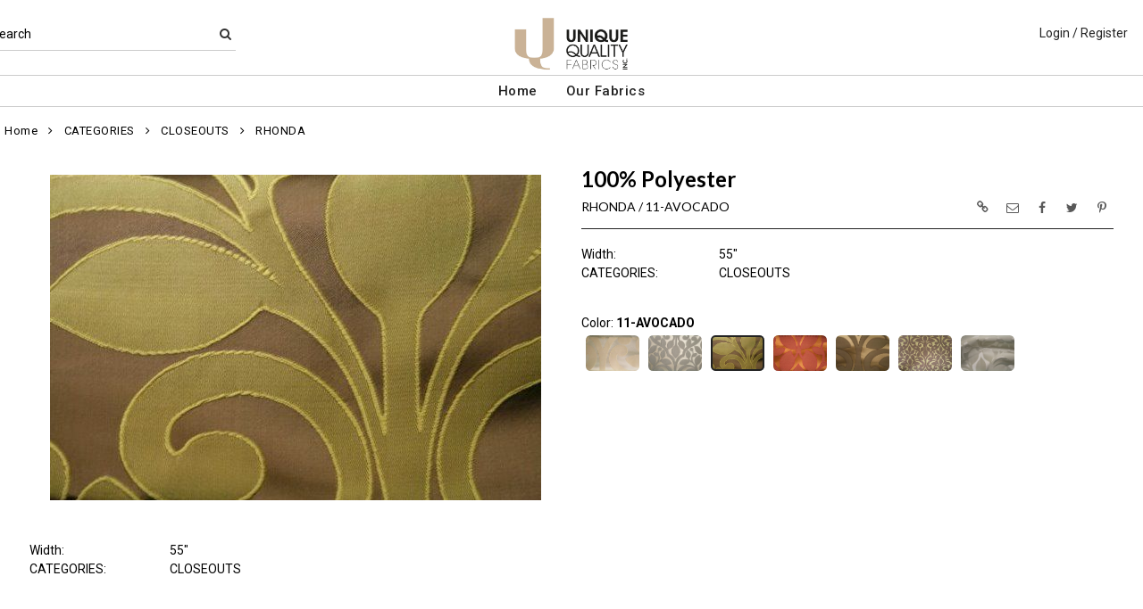

--- FILE ---
content_type: text/html; charset=UTF-8
request_url: https://www.uniquequalityfabrics.net/item/2-2475/3459/rhonda-11-avocado-closeouts/?getothercolorsimg=1&showw=1&imgonly=0
body_size: 4579
content:
    {"products_id":"3459","in_cart":false,"data":"<div id=\"imgsloader_3459\" style=\"width:100%;height:100%;padding:20% 0 20% 0;text-align:center;\"><img src=\"images\/loading.gif\" border=\"0\" alt=\"\"><\/div><div id=\"ImageGalleryContainer_3459\" style=\"visibility:hidden;width:100%;display:block;\"><div style=\"visibility:hidden;line-height:35px\"><br><\/div><ul style=\"list-style-type:none;\" id=\"ItemImagesGallery_3459\"><li  id=\"pimage_3459\"  class=\"text-center img-el-list\" data-thumb=\"https:\/\/www.uniquequalityfabrics.net\/image\/itemIR-3459\/addImg-1\/w-400\/h-450\/01acf45c\/RHONDA-11-AVOCADO.jpg\" data-src=\"https:\/\/www.uniquequalityfabrics.net\/image\/watermark\/itemIR-3459\/addImg-102\/pitemimg-1\/01acf45c\/RHONDA-11-AVOCADO.jpg\"><div class=\"mainbannerribbon_focuspage\"><div class=\"bannerribbon_focuspage\"><img  src=\"https:\/\/www.uniquequalityfabrics.net\/image\/itemIR-3459\/addImg-101\/e206196f\/RHONDA-11-AVOCADO.jpg\"  class=\"item-images img-fluid\" style=\"max-height:480px\" border=\"0\" alt=\"RHONDA&nbsp;\/&nbsp;11-AVOCADO \/ 100% Polyester\" title=\"RHONDA&nbsp;\/&nbsp;11-AVOCADO \/ 100% Polyester\"><\/div><\/div><\/li><\/ul><\/div>                 <script>$(\"#pimage_3459 img\").on(\"load\", function(){var ImgContainerMaxHeight = 550;          var numThumbNail = 5;          var imgs = $(\".item-images\");          var scanimgsize = 0;          imgs.each(function(){              scanimgsize = Math.max(scanimgsize,$(this).height());          });          if(scanimgsize < ImgContainerMaxHeight) {            ImgContainerMaxHeight = scanimgsize+60;          }                    var numImg = 1;          var slidergallery_3459 = $(\"#ItemImagesGallery_3459\").lightSlider({            item:1,            mode:\"slide\",            easing:\"linear\",            enableTouch:false,            enableDrag:false,            freeMove:false,            autoWidth:false,            controls: false,            vertical:true,            verticalHeight:(ImgContainerMaxHeight-50),            vThumbWidth:100,            thumbItem:5,thumbMargin:10,                 slideMargin:0,                 thumbsLeft:true,                 slideEndAnimation:false,            onSliderLoad: function(el) {              el.lightGallery({                  selector:\"#ItemImagesGallery_3459 .lslide\",                  download:false,                  actualSize:false              });              el.on(\"onAfterSlide.lg\", function(event, prevIndex, index){                  $(\".lg-toolbar\").prepend('<div id=\"closeimgfscreen\" class=\"lg-close\" style=\"width:100px;left:50%;right:50%;position:fixed;font-size:24px;height:47px;line-height:27px;padding:10px 0;color: #EEE;cursor:pointer;\">CLOSE<\/div>');              });              var iml = $(\".lightSlider li img.item-images\");              var maxH = 0;              iml.each(function(){               maxH = Math.max(maxH,$(this).height());});               maxH = Math.min(maxH,ImgContainerMaxHeight);              $(\"#ItemImagesGallery_3459\").height(maxH);$(\"#ImageGalleryContainer_3459\").height(maxH+60);          $(\".FocusPageBottomCustomFields\").css(\"visibility\",\"visible\");            for(var i=0; i<el[0].childNodes.length; i++){              try {                if(typeof $(\".fp_ytplayer_container_3459\") != \"undefined\") {                  var obj = el[0].childNodes[i].dataset;                  $(\".fp_ytplayer_container_3459\").attr(\"src\",\"\");                  if(typeof obj.ytid != \"undefined\") {                    $(\"#ytplayer_\"+obj.ytid).css(\"visibility\",\"hidden\");                    $(\"#ytplayer_\"+obj.ytid).attr(\"src\",obj.ytsrc);                    setTimeout(function(){$(\"#ytplayer_\"+obj.ytid).css(\"visibility\",\"visible\");},200);                  }                }              } catch(err) { }            } }            });            $(\"#slidePrev\").unbind(\"click\");            $(\"#slidePrev\").click(function() {               slidergallery_3459.goToPrevSlide();            });            $(\"#slideNext\").unbind(\"click\");            $(\"#slideNext\").click(function() {                slidergallery_3459.goToNextSlide();            });$(\"#imgsloader_3459\").hide();$(\"#ImageGalleryContainer_3459\").css(\"visibility\",\"visible\");                  });          <\/script>","data_cart":"","cart_position":"","stylecolor":{"caption":"Style \/ Color","value":"RHONDA&nbsp;\/&nbsp;11-AVOCADO"}}

--- FILE ---
content_type: text/css
request_url: https://www.uniquequalityfabrics.net/stylesheet.css?v=1768027277
body_size: 56945
content:
/*
  $Id: stylesheet.css 1739 2007-12-20 00:52:16Z hpdl $

  osCommerce, Open Source E-Commerce Solutions
  http://www.oscommerce.com

  Copyright (c) 2003 osCommerce

  Released under the GNU General Public License
*/
.errorBox { background: #ffb3b5; }
.stockWarning {  color: #cc0033; }
.productsNotifications { background: #f2fff7; }
.orderEdit { color: #0000E6; text-decoration: none; }
.orderStyleLink { color: #0000E6; text-decoration: none; }
BODY {
  background: #FFF; /* Background Color of Main Body  */
  color: #000;        /* Text Color Of Body */
  margin: 0px;
} 
A { color: #000;text-decoration: none; }
A:hover { color: #070b12; text-decoration: underline;}
FORM {  display: inline; }
TR.header { background: #fff;   /*Header Bacground Color */ }
TR.headerNavigation { background: #000; }
TD.headerNavigation {
  background: #000;  /*Header Navigation Bacground Color */
  color: #FFF;
  vertical-align:middle;
}
TD.barShadowBottom{
  height:14px;
  background: #F9F9F9; 
  padding: 0;
  margin: 0;
}
A.headerNavigation { 
  color: #FFF; 
}
A.headerNavigation:hover {
  color: #FFF;
}
TD.bodyBreadCrumb {
  color: #000 !important;
  padding: 0 5px;
  letter-spacing: 0.5px !important;
}
TD.bodyBreadCrumb i {padding: 5px;}
A.bodyBreadCrumb {
  color: #000 !important;
  padding: 0;
  letter-spacing: 0.5px !important;
}
TR.headerError {
  background: #ff0000;
}
TD.headerError {
  background: #ff0000;
  color: #FFF;
  text-align : center;
}
TR.headerInfo {
  background: #00ff00;
}
TD.headerInfo {
  background: #00ff00;
  color: #FFF;
  text-align: center;
}
TR.footer {
  background: #000;
}
TD.footer {
  height: 32px;
  color: #FFF;
}
.infoBox {
  background-color: #000;
}
.infoBoxNoBackGround {
  background: none !important;
}
.infoBoxContents {
  background-color: #FFF;
}
.infoBoxNotice {
  background-color: #FF8E90;
}
.infoBoxNoticeContents {
  background-color: #FFE6E6;
}
TD.infoBoxHeading {
  background-color: #000; 
  color: #FFF;
  vertical-align:middle;
}
TD.AlsoCustomerPurchasedInfoBoxHeading{
  border-top: 2px solid #222;
  background: none; 
  color: #000;
  padding: 10px 10px 0 20px;
}
TD.borderColumnRight {
   padding:10px;
   border-right:1px solid #000; 
}
TD.infoBoxHeadingMiddle {
  background-color: #000; 
  color: #FFF;
}
TD.infoBoxHeadingMiddle2 {
  color: #000;
}
TR.accountHistory-odd, TR.addressBook-odd, TR.alsoPurchased-odd, TR.payment-odd, TR.productListing-odd, TR.productReviews-odd, TR.upcomingProducts-odd, TR.shippingOptions-odd {
  background-color: #ffffff;
}
TR.accountHistory-even, TR.addressBook-even, TR.alsoPurchased-even, TR.payment-even, TR.productListing-even, TR.productReviews-even, TR.upcomingProducts-even, TR.shippingOptions-even {
  background-color: #f8f8f9;
}
TABLE.productListing {
  border: 1px solid #000;
  border-spacing: 1px;
  -moz-border-top-left-radius: 8px;
  -moz-border-top-right-radius: 8px;
  -webkit-border-top-left-radius: 8px;
  -webkit-border-top-right-radius: 8px;
  -khtml-border-top-left-radius: 8px;
  -khtml-border-top-right-radius: 8px;
  border-top-left-radius: 8px;
  border-top-right-radius: 8px;
}
TABLE.productListing2 {
  border: 1px solid #000;
  background-color: #2a2a2a;
  -moz-border-top-left-radius: 8px;
  -moz-border-top-right-radius: 8px;
  -webkit-border-top-left-radius: 8px;
  -webkit-border-top-right-radius: 8px;
  -khtml-border-top-left-radius: 8px;
  -khtml-border-top-right-radius: 8px;
  border-top-right-radius: 8px;
  border-top-left-radius: 8px;
  overflow: hidden;
}
TABLE.productListing2 tr:first-child td:last-child {
  -moz-border-top-right-radius: 8px;
  -webkit-border-top-right-radius: 8px;
  -khtml-border-top-right-radius: 8px;
  border-top-right-radius: 8px;
}
TABLE.productNew {
  border: 1px;
  border-style: solid;
  border-color: #000;
  background-color: #2a2a2a;
  -moz-border-top-left-radius: 8px;
  -moz-border-top-right-radius: 8px;
  -webkit-border-top-left-radius: 8px;
  -webkit-border-top-right-radius: 8px;
  -khtml-border-top-left-radius: 8px;
  -khtml-border-top-right-radius: 8px;
  border-top-right-radius: 8px;
  border-top-left-radius: 8px;
}
.productListing-heading {
  background-color: #000;
  color: #FFF;
  padding:7px;
}
.RoundedCorners {
  border: 1px solid #000000 !important;
  background: #ffffff !important;
  -moz-border-radius: 10px !important;
  -webkit-border-radius: 10px !important;
  -khtml-border-radius: 10px !important;
  border-radius: 10px !important;
  padding: 10px;
}
.RoundedTopCorners{
  border: 1px solid #000;
  background-color: #FFF;
  -moz-border-top-left-radius: 8px;
  -moz-border-top-right-radius: 8px;
  -webkit-border-top-left-radius: 8px;
  -webkit-border-top-right-radius: 8px;
  -khtml-border-top-left-radius: 8px;
  -khtml-border-top-right-radius: 8px;
  border-top-right-radius: 8px;
  border-top-left-radius: 8px;
  padding: 3px;
}
.TextBoxRoundedTopCorners{
  border: 1px solid #000;
  -moz-border-radius: 6px;
  -webkit-border-radius: 6px;
  -khtml-border-radius: 6x;
  height:23px;
  border-radius:6px;
}
DIV.categoryBreaker:hover {
  background-color: #000;
  color: #fff;
  border: 1px ridge #000;
  -moz-border-radius: 5px;
  -webkit-border-radius: 5px;
  -khtml-border-radius: 5px;
  border-radius: 5px;
  padding: 3px 5px;
}
.categoryBreakerSelected {
  background-color: #000;
  color: #fff;
  border: 1px ridge #000;
  -moz-border-radius: 5px;
  -webkit-border-radius: 5px;
  -khtml-border-radius: 5px;
  border-radius: 5px;
  padding: 3px 5px;
}
DIV.categoryBreaker {
  color: #000;
  padding: 3px 5px;
  width: 100%;
}
Div.FreeShipping {
  text-shadow: 1px 1px 1px #141416;
  text-align: center;
  float: right;
  position: relative;
  margin-top: 18px;
  margin-bottom: 15px;
  margin-left: auto;
  margin-right: auto;
  width:auto;
  height: auto;
  background-color: #000;
  color: #fff;
  padding:8px;
}
A.pageResults {
  color: #000;
}
A.pageResults:hover {
  color: #000;
  background-color: #fff;
}
TD.pageHeading h1 {padding: 0; margin:20px 0;}
table.pageHeading {padding-top:13px;}
TD.pageHeading, DIV.pageHeading, TD.pageHeading h1 {
  color: #000;
}
DIV.pageHeading > h1 {
  color: #000;
}
Div.pageHeadingSpace {
  padding-bottom: 5px;
}
TD.pageHeadingSpace div {
  padding: 15px 20px;
}
TR.subBar {
  background: #f4f7fd;
}
TD.subBar {
  color: #000;
}
TD.main, P.main {
  line-height: 1.5;
}
TD.accountCategory {
  color: #aabbdd;
}
SPAN.newItemInCart {
  color: #ff0000;
}
CHECKBOX, INPUT, RADIO, SELECT {
  color:#000;
}
.checkbox label { color:#000 !important;; }
TEXTAREA {
  width: 100%;
}
SPAN.greetUser {
  color: #f0a480;
}
TABLE.formArea {
  background: #f1f9fe;
  border-color: #7b9ebd;
  border-style: solid;
  border-width: 1px;
}
SPAN.markProductOutOfStock {
  color: #c76170;
}
SPAN.productSpecialPrice {
  padding: 0 10px;
  display: inline-block;
  color: #ff0000;
}
SPAN.errorText {
  color: #ff0000;
}
.moduleRow { }
.moduleRowOver { background-color: #D7E9F7; cursor: pointer; cursor: hand; }
.moduleRowOverPointer { background-color: #D7E9F7; cursor: pointer; }
.moduleRowSelected { background-color: #E9F4FC; }
.checkoutBarFrom, .checkoutBarTo {  color: #8c8c8c; }
.checkoutBarCurrent { color: #000000; }
TD.messageStackError, TD.messageStackWarning { background: none !important; border: none; color:#ff0000; }
TD.messageStackSuccess { background: none !important; border: none; color:#008000; }
TD.messageStackError img, TD.messageStackWarning img, TD.messageStackSuccess img {
  width: auto; height: auto;  max-height: 18px; max-width : 18px; padding: 8px; float: left;
}
TD.messageStackError div, TD.messageStackWarning div, TD.messageStackSuccess div {
   margin-top: -8px;
}
/* input requirement */
.inputRequirement { color: #ff0000; }
.hidePrices { display:None; }
A.TopInfo { 
  color: #FFFFFF; 
}
A.TopInfo:hover {
  color: #ffffff;
}
SPAN.b2b_customeremail{text-decoration:underline;}
SPAN.b2b_customercontactus{text-decoration:underline;}
TD.mainorderhistoryheader a, TD.mainorderhistoryheaderfirst a, TD.mainorderhistoryheaderlast a {
  color: #FFF;
}
TD.mainorderhistory {
  border-bottom: none !important;
  border-right:1px solid #2a2a2a;
  padding-left: 5px; padding-right: 5px;
}
TD.mainorderhistoryheader {
  line-height: 1.5;
  border-right:1px solid #2a2a2a;
  border-top:1px solid #2a2a2a;
  border-bottom:1px solid #2a2a2a;
  background-color:#000;
  color: #FFF;
}
TD.mainorderhistoryheaderfirst {
  line-height: 1.5;
  border-top:1px solid #2a2a2a;
  border-right:1px solid #2a2a2a;
  border-bottom:1px solid #2a2a2a;
  background-color:#000;
  color: #FFF;
  padding:5px 3px;
}
TD.mainorderhistoryheaderlast {
  line-height: 1.5;
  border-bottom:1px solid #2a2a2a;
  border-top:1px solid #2a2a2a;
  background-color:#000;
  color: #FFF;
}
TD.mainorderhistoryfirst {
  line-height: 1.5;
  border-right:1px solid #2a2a2a;
  padding:5px 3px;
}
TD.mainorderhistorylast {
  line-height: 1.5;
  border:none;
  padding-left: 5px; padding-right: 5px;
}
TD.mainorderhistorytotalrow {
  border-top: 1px solid #2a2a2a;
  padding-left: 5px; padding-right: 5px;
}
TD.mainorderhistoryonerow {
  border-bottom:1px solid #2a2a2a;
  border-right:1px solid #2a2a2a;
  padding-left: 5px; padding-right: 5px;
}
TD.mainorderhistoryonerowfirst {
  border-bottom: 1px solid #2a2a2a;
  border-right: 1px solid #2a2a2a;
  border-left: none;
  padding-left: 5px; padding-right: 5px;
}
TD.mainorderhistoryonerowlast {
  border-bottom: 1px solid #2a2a2a;
  border-right: none;
  padding-left: 5px; padding-right: 5px;
}
TD.mainorderhistoryonerowlastnototal {
  border-bottom: 1px solid #2a2a2a;
  border-right: 1px solid #2a2a2a;
}
TD.headeraddress {
  color:#484848;
}
A.headeraddress:hover{
  color:#484848;
}
A.headeraddress{
  color:#484848;
}
A.footerlinks {
  color: #FFF;
  text-decoration: none;
}
A.footerlinks:hover {
 color: #FFF;
 text-decoration: underline;
}
TD.utrDisplayHeader{
  border-top:1px solid #2a2a2a;
  border-bottom:1px solid #2a2a2a;
  border-right:1px solid #2a2a2a;
  padding:3px;
  background-color:#000;
  color:#FFF;
}
TD.utrDisplayHeader1stCols{
  border:1px solid #2a2a2a;
  padding:3px;
  background-color:#000;
  color:#FFF;
}
TD.utrDisplayData{
  border-right:1px solid #2a2a2a;
  padding:3px;
}
TD.utrDisplayData1stCols{
  border-left:1px solid #2a2a2a;
  border-right:1px solid #2a2a2a;
  padding:3px;
}
TD.utrDisplayDataBRBG{
  background-color: #CCFFFF;
  border-right:1px solid #2a2a2a;
  padding:3px;
}
TD.utrDisplayTotalLine{
  border-top:1px solid #2a2a2a;
  padding:3px;
}
TD.utrDisplayTotalLine2{
  padding:3px;
}
/* menu categories */
#vertmenu {
width: auto;
padding: 0px;
margin: 0px;
}
#vertmenu h1 {
display: block;
background-color:#FF9900;
padding: 3px 0 5px 3px;
border: 1px solid #000000;
color: #333333;
margin: 0px;
width:159px;
}
#vertmenu ul {
list-style: none;
margin: 0px;
padding: 0px;
border: none;
}
#vertmenu ul li {
margin: 0;
padding: 0;
}
#vertmenu ul li.SubCatMenu {
padding-left: 20px;
}
#vertmenu ul li a {
display: block;
padding: 5px 5px 5px 14px;
text-decoration: none;
color: #444444;
width: auto;
}
#vertmenu ul li a:hover, #vertmenu ul li a:focus {
 color: #fff;
 background-color: #868686;
 -moz-border-radius: 8px;
 -webkit-border-radius: 8px;
 -khtml-border-radius: 8px;
 border-radius: 8px;
 box-shadow: 0 0 2px 0 #686868;
}
TD.prInfo{
  border: none;
  padding: 0 20px 0 20px;
}
.ProductListingInfoT{
 border: none;
 padding: 0;
}
TD.MainTableSpacing{
  padding: 0 15px 0 15px;
  margin: 0;
}
Table.MainTableSpacing{
  padding: 0 15px 0 15px;
  margin: 0;
  background-color: #FFF;
}
.numberCircle {
    border-radius: 50%;
    behavior: url(PIE.htc); /* remove if you don't care about IE8 */
    width: 16px;
    height: 16px;
    padding-top: 3px;
    padding-left: 4px;
    padding-right: 4px;
    padding-bottom: 5px;
    background: #000;
    color: #fff;
    text-align: center;
}
.numberCircle2 {
    width: 16px;
    height: 16px;
    padding-top: 0;
    padding-left: 4px;
    padding-bottom: 5px;
    color: #000;
    text-align: right;
}
 .NoSearchResult {
  border: 1px;
  border-style: solid;
  border-color: #868686;
  border-spacing: 1px;
  -moz-border-radius: 8px;
  -webkit-borde-radius: 8px;
  -khtml-border-radius: 8px;
  border-radius: 8px;
  margin-top: 30px;
  padding:20px;
  display:none;
  }
 #P-Items-Listing-Img-Main-Class {
   margin: 0 20px;
   padding: 10px 0;
 }
 #P-Items-Listing-Img-Class {
   margin: 35px 0;
 }
 .P-Items-Listing-Class {
   background-color: #FFF;
   color: #000;
   overflow: hidden;
   position: relative;
   border: 1px #e6e6e6 solid;
 }
 .P-Items-Listing-Class-AvailableOnInfo {
   padding-top: 30px;
   padding-bottom: 30px;
   text-align: center;
 }
 .P-Items-Listing-Class-AvailableOnInfo-Border-Top {
    margin-top: 32px;
    border-top: 3px solid #222;
 }
 .P-Items-Listing-Class-Img-Background {
   background-position: center center;
   background-repeat: no-repeat;
   background-size: cover;
   -webkit-background-size: cover;
   -moz-background-size: cover;
   height:100%;
   width:100%;
   border-bottom: 6px solid #fff;
   overflow:hidden;
 }
 .P-Items-Listing-Class-Img-Background-Contain {
   background-position: center center;
   background-repeat: no-repeat;
   background-size: contain;
   background-origin: padding-box;
   height:100%;
   width:100%;
   border-bottom: 6px solid #fff;
   overflow:hidden;
 }
 
 .bannerribbon {
  width: 100%;
  height: 100%;
  position: relative;
  display: inline-block;
  background: transparent;
  overflow: hidden;
  margin: 0;
  padding: 0;
}

.mainbannerribbon_focuspage {
  width: 100%;
  height: 100%;
  padding-top: 2px;
  margin: 0 15px;
  background: transparent;
  text-align: center;
  overflow: hidden;
}

.bannerribbon_focuspage { 
  width: auto;
  height: auto;
  position: relative;
  display: inline-block;
  margin: 0;
  background: transparent;
  overflow: hidden;
  text-align: center;
}

.bannerribbon-stockup {
  /* adjust the below to control the shape */
  --d:5px; 
  --w:100px;
  --bgc:#333;
  --txtc:#fff;
  /**/
  font-size: 11px;
  font-weight: bold;
  position: absolute;
  top: 0;
  right: 0;
  transform: translate(29.29%, -100%) rotate(45deg); /* 29.29% = 100%*(1 - cos(45deg)) */
  color: var(--txtc);
  text-align: center;
  width: var(--w);
  transform-origin: bottom left;
  padding:2px 0 calc(var(--d)); 
  background:var(--bgc);
  clip-path:polygon(0 100%,0 calc(100% - var(--d)),50% calc(100% - var(--d) - var(--w)/2),100% calc(100% - var(--d)),100% 100%,calc(100% - var(--d)) calc(100% - var(--d)), var(--d) calc(100% - var(--d)))
}

.bannerribbon-stockup_focuspage {
  /* adjust the below to control the shape */
  --d:5px; 
  --w:100px;
  --bgc:#333;
  --txtc:#fff;
  /**/
  font-size: 14px;
  position: absolute;
  top: 0;
  right: 0;
  transform: translate(29.29%, -100%) rotate(45deg); /* 29.29% = 100%*(1 - cos(45deg)) */
  color: var(--txtc);
  text-align: center;
  width: var(--w);
  transform-origin: bottom left;
  padding:5px 0 calc(var(--d) + 5px);
  background:var(--bgc);
  clip-path:polygon(0 100%,0 calc(100% - var(--d)),50% calc(100% - var(--d) - var(--w)/2),100% calc(100% - var(--d)),100% 100%,calc(100% - var(--d)) calc(100% - var(--d)), var(--d) calc(100% - var(--d)))
}

.bannerribbon-stockup.left {
  left:0;
  right:auto;
  transform: translate(-29.29%, -100%) rotate(-45deg);
  transform-origin: bottom right;
}

.bannerribbon-stockup_focuspage.left {
  left:0;
  right:auto;
  transform: translate(-29.29%, -100%) rotate(-45deg);
  transform-origin: bottom right;
}
 
 TD.BuyNow {
  padding-top: 5px;
  padding-bottom: 5px;
  color: #666666;
  text-align: center;
  margin: 0 auto;
 }
 TABLE.GalleryItemsInfo { border:0;height:100%;width:100%; }
 TD.ItemsListingInfo h3 {
   padding-top: 8px;
 }
 TD.ItemsListingInfo {
   padding: 0 !important;
   word-break:break-word;
 }
 TD.ItemsListingInfo, TD.ItemsListingInfo h3 {
   color: #000;
   vertical-align: top;
   margin: 0;
   word-break:break-word;
 }
 TD.ItemsListingInfoFLdName {
   color: #2C4261;
   padding-right: 5px;
   vertical-align: top;
   word-break:break-word;
  }
 .P-Items-Listing-Class span img {
   width: 100%;
   max-width: 100%;
   display: block;
   text-align: center;
   -webkit-border-top-left-radius: 5px;
   -webkit-border-top-right-radius: 5px;
  }
 .P-Items-Listing-Info-Class {
    margin: 0;
    padding-top: 10px;
    padding-bottom: 10px;
    color: #fff;
    background-color: #FFF;
    box-shadow: 0 1px 3px 0 #686868;
    text-shadow: none;
    height: 100%;
    width:100%;
  }
  .P-Items-Listing-Class a:hover {
    text-decoration: none;
 }
  .P-Items-Listing-Info-Class h2 {
  word-wrap: break-word;
  padding: 1px;
  margin: 1px;
  color: #000;
  }
  .P-Items-Listing-Info-Class table {
  padding: 1px;
  margin: -5px 1px -5px 1px;
  color: #000;
  width: auto;
  }
 .P-Items-Listing-Info-Class table tr td:nth-child(2) {
  word-wrap: break-word;
  word-break: normal;
  height: auto;
 }
  .P-Items-Listing-Info-Class h2 span {
   color: #2C4261;
  }
  .P-Items-Listing-Info-Class table tr td {
   vertical-align: top;
  }
   .P-Items-Listing-Info-Class table tr td:first-child {
   color: #2C4261;
  }
  .P-Items-Listing-Info-Class a {
  color: #000;
  }
  .P-Category-Listing-Info-Class, .P-Category-Listing-Info-Class h3 {
    margin: 0;
    padding-top: 10px;
    padding-bottom: 10px;
    color: #000;
    text-align:center;
    line-height: 20px;
  }
  .P-Category-Listing-Info-Class-Sub-Title {
    padding: 0 10px 10px 10px;
    color: #000;
    text-align: justify;
    text-align-last: center;
  }
 .P-Items-Listing-Info-Class-BuyNow {
   width: 100%;
   margin-top:3px;
   text-align: center;
 }
 .P-animation_image {
   display:none;
   text-align:center;
   margin: 80px auto 80px auto;
   padding: 10px;
 }
 .P-Load-More-Items {
   width: 250px;
   background-color: #FFF;
   box-shadow: 0 0px 10px 2px rgba(0, 0, 0, 0.33);
   border-radius: 5px;
   -webkit-border-radius: 5px;
   color: #000;
   padding:10px;
   margin: 80px auto 80px auto;
   cursor: pointer;
   display:none;
   text-align:center;
   }
 #FeaturedCategories,#FeaturedCategories h1 {
   text-align:  left; 
   color: #000;
   padding-bottom: 10px;
   margin: 0;
   text-align: center;
 }

.PurchaseContractListDPL tr td.mainorderhistoryheaderfirst,
.PurchaseContractListDPL tr td.mainorderhistoryheaderlast,
.PurchaseContractListDPL tr td.mainorderhistoryheader {
  text-align:center !important;
}

.PurchaseContractListDPL tr td.trans-mainorderhistoryheaderfirst,
.PurchaseContractListDPL tr td.trans-mainorderhistoryheaderlast,
.PurchaseContractListDPL tr td.trans-mainorderhistoryheader {
  padding-top:0;
  background-color:#F0F0F0;
  color:#222;
  font-weight:600;
}

.PurchaseContractListDPL tr td.mainorderhistory {
  text-align: right;
}

.PurchaseContractListDPL tr td.mainorderhistoryfirst,
.PurchaseContractListDPL tr td.mainorderhistory:nth-child(1),
.PurchaseContractListDPL tr td.mainorderhistory:nth-child(2),
.PurchaseContractListDPL tr td.mainorderhistory:nth-child(3),
.PurchaseContractListDPL tr td.mainorderhistory:nth-child(4){
  text-align: center;
}

.PurchaseContractListDPL tr td.mainorderhistorylast{
  text-align: left !important;
  width:30%;
}

.PurchaseContractListDPL {
  border-bottom: 1px solid #000 !important; 
}

/*******************************************************/
/************ New Style Header *************************/
/*******************************************************/

Table.MainTable {
      width: 90%;
      margin-top: -1px;
      margin: 0 auto;
    }
    
    #MainLogoTopHeader {overflow:hidden;}
    
    Div.MainHeader {
      width: 100%;
      margin: 0 0 10px 0;
      padding: 0;
      border-bottom: 2px solid /*START Header Border Line Color*/ #000000; /*END Header Border Line Color*/
    }
    
    Div.ImageLogo {
      align: left;
      margin: 8px;
      vertical-align: middle;
    }
    
    .ImageLogoMainTable {
      width: 100%;
      /*LogoMTR*/ padding-top: 0px; /*LogoMTL*/
      /*LogoMBR*/ padding-bottom: 0px; /*LogoMBL*/
    }
    
    Img.ImageLogo {
      padding: 5px 0;
      /*LogoWR*/ max-width: 250px; /*LogoWL*/
      /*LogoHR*/ max-height: 150px; /*LogoHL*/
    }
    
    .ImageLogoMainTable{margin: -10px 0}
    
    /********************** start menu *************************/
   
    .HeaderTopMenu {
      width: 100%;
      horizontal-align:right;
     
      background-color: /*START Header Bar BG Color*/ #000000; /*END Header Bar BG Color*/ 
      text-align: right;
      margin: 0 auto; 
    }
    
    .HeaderTopMenu ul {
      height: 35px;
      text-align: left;
      display: inline;
      margin-right: 4.5em;
      margin-top: -3px;
      list-style: none;
      width: 90%;
    }
    
    .HeaderTopMenu ul li * {
      color:#fff;
    }
    
    .HeaderTopMenu ul li a {
      padding-left:  25px;
      padding-right:  25px;
      padding-top:  9px;
      display: block;
      height: 17px;
    }
    
    .HeaderTopMenu ul li ul li a {
      display: block;
    }
    
    .HeaderTopMenu ul li:hover, .HeaderTopMenu ul li a:hover {
      text-decoration: none;
      background-color: /*START Header Menu MouseOver Color*/ #262626; /*END Header Menu MouseOver Color*/
    }

    .HeaderTopMenu ul li {
      display: inline-block;
      margin: 0;
      position: relative;
      height: 37px;
      cursor: pointer;
      -webkit-transition: all 0.2s;
      -moz-transition: all 0.2s;
      -ms-transition: all 0.2s;
      -o-transition: all 0.2s;
      transition: all 0.2s;
    }

    .HeaderTopMenu ul li ul {
      padding: 0;
      position: absolute;
      top: 41px;
      left: 2px;
      width: 200px;
      display: none;
      opacity: 0;
      visibility: hidden;
      -webkit-transiton: opacity 0.2s;
      -moz-transition: opacity 0.2s;
      -ms-transition: opacity 0.2s;
      -o-transition: opacity 0.2s;
      -transition: opacity 0.2s;
       z-index: 1000;
    }
    
    .HeaderTopMenu ul li ul li { 
      background-color: /*START Header Sub-Menu BG Color*/ #000000; /*END Header Sub-Menu BG Color*/ 
      display: block; 
      color: #fff;
      margin-top: -1px;
      margin-left: -2px;
      height: 37px;
    }
    
    .HeaderTopMenu ul li ul li:last-child {       
      -webkit-border-bottom-left-radius: 6px;
      -webkit-border-bottom-right-radius: 6px;
      -khtml-border-bottom-left-radius: 6px;
      -khtml-border-bottom-right-radius: 6px;
      border-bottom-left-radius: 6px;
      border-bottom-right-radius: 6px;
      overflow: hidden;
    }
   
    .HeaderTopMenu ul li ul li:hover {background-color: /*START Header Sub-Menu MouseOver Color*/ #262626; /*END Header Sub-Menu MouseOver Color*/}
    
    .HeaderTopMenu ul li:hover ul {
      display: block;
      opacity: 1;
      visibility: visible;
    }
    
    .HeaderTopSubMenu ul {
      list-style-type: none;
      margin-right: 2px;
      margin-bottom: 3px;
      margin-top: -5px;
      padding: 0;
    }
    
    .HeaderTopSubMenu ul li {
      display: inline;
      padding: 2px;
      color: #000;
    }
    
    .HeaderTopSubMenu ul li a {
      color: #000;
    }
    
    /**************** end menu ***************/
    
     .FooterBar {
      width: 100%;
      height: 35px;
      background-color: /*START Footer BG Color*/ #000000; /*END Footer BG Color*/;
      color: #fff;
      margin-bottom: -20px;
      padding-bottom: 2px;
  }
  
   .FooterBarInner {
      width: 90%;
      height: 100%;
      margin: 0 auto;
  }
  
  .FooterBar a {
    color: #fff;
  }
  
  .FooterDate{
    float: left;
    margin-top: 10px ;
    margin-bottom: 10px;
  }

.ui-jq-button, .ui-jq-submitbutton,
.ButtonRoundedTopCorners, .ui-state-active, .ui-widget-overlay, .ui-state-highlight { background: #2a2a2a !important; }
.ui-jq-button, .ui-jq-submitbutton,
.ButtonRoundedTopCorners, .ui-state-active span.ui-button-text { color: #fff; }
.ui-jq-button:hover, .ui-jq-submitbutton:hover,
.ButtonRoundedTopCorners:hover { background: #3B3B3B; color: #fff; border: 1px solid #ccc;  }

.ui-jq-disable-button, .ui-state-active, .ui-widget-overlay, .ui-state-highlight { background: #686868; }
.ui-jq-disable-button, .ui-state-active span.ui-button-text { color: #fff; }
.ui-jq-disable-button:hover { background: #686868; color: #fff; border: 1px solid #ccc; }

.ui-jq-noicobutton, .ui-state-active, .ui-widget-overlay, .ui-state-highlight { background: #2a2a2a;}
.ui-jq-noicobutton, .ui-state-active span.ui-button-text { color: #fff; }
.ui-jq-noicobutton:hover {background: #3B3B3B; color: #fff;border: 1px solid #ccc; }

.ui-jq-noicobutton-alignment {padding: 0 !important;}

.CheckoutTop, .CheckoutBottom, .Checkout, .ChangeAddress, .CancelSaveCard, .SaveCard, .AddCard, .AccountViewLinkDetails, .AddAddress,
.GenerateLineSheet, .SearchTransAccount, .PDFButton, .ItemsBuyNow, .PayButton,
.ContinueShopping, .ui-state-active, .ui-widget-overlay, .ui-state-highlight { background: #2a2a2a !important; }
.CheckoutTop, .CheckoutBottom, .Checkout, .CancelSaveCard, .SaveCard, .AddCard, .AccountViewLinkDetails, .AddAddress, .GenerateLineSheet,
.SearchTransAccount, .PDFButton, .ItemsBuyNow, .PayButton,
.ContinueShopping, .ChangeAddress, .ui-state-active span.ui-button-text { color: #fff; }
.CheckoutTop:hover,.CheckoutBottom:hover, .CheckoutTop:hover, .Checkout:hover, .CancelSaveCard:hover, .SaveCard:hover,
.AddCard:hover, .AccountViewLinkDetails:hover,.AddAddress:hover,.GenerateLineSheet:hover, .SearchTransAccount:hover,
.PDFButton:hover, .ItemsBuyNow:hover, .PayButton:hover
{ background: #3B3B3B; color: #fff; border: 1px solid #ccc; }

.PayButtonG, .ui-state-active, .ui-widget-overlay, .ui-state-highlight { background: #008000 !important; padding: 0 !important; }
.PayButtonG, .ui-state-active, .ui-widget-overlay, .ui-state-highlight span.ui-button-text { color: #fff !important; }
.PayButtonG:hover { background: #006400 !important; color: #fff !important; }

 /* Allow Font Awesome Icons in lieu of jQuery UI and only apply when using a FA icon */
.ui-icon[class*=" icon-"] {
    /* Remove the jQuery UI Icon */
    background: none repeat scroll 0 0 transparent;
    /* Remove the jQuery UI Text Indent */
    text-indent: 0; 
    /* Bump it up - jQuery UI is -8px */
    margin-top: -0.4em;
    margin-left: 7px;
    
}

/* Allow use of icon-large to be properly aligned */
.ui-icon.icon-large {
    margin-top: -0.75em;
}

.ui-button-icon-only .ui-icon[class*=" icon-"] {
    /* Bump it - jQuery UI is -8px */
    margin-left: -7px;
}

.ParentCategories {
  padding: 24px 0;
}

.ParentCategories h2 {
  text-align: left;
  color: #000;
}

.AccesKeyMain {
  color: #000;
}

.P-Info-Img-Colors-Listing-Class {
   background-color: #fff;
   overflow: hidden;
   height:inherit;
   width:inherit;
   border: 1px solid #e6e6e6;
   margin: 0 auto;
   padding-bottom: 5px;
 }
 
 .P-Info-Img-Colors-Listing-Class-G {
   background-size: contain;
   background-origin: border-box;
   background-position: center center;
   background-repeat: no-repeat;
   margin: 0 auto;
   text-align: center;
   height:90%;
   width:90%;
   overflow: hidden;
 }
 
 .P-Info-Img-Colors-Listing-Class-T {
   background-position: center center;
   background-repeat: no-repeat;
   background-size: cover;
   background-repeat: no-repeat;
   margin: 0 auto;
   text-align: center;
   height:90%;
   width:90%;
   overflow: hidden;
 }
 
 #P-Info-Items-Colors-Listing-Class {
   margin: 20px;
   display: block;
   padding-bottom: 12px;
 }
 
.P-Info-Items-Colors-Name-Listing-Class {
   color: #000;
   text-align: left;
   vertical-align:  middle;
   background-color: #fff;
   width: 90%;
   padding-top: 5px;
   padding-bottom: 4px;
   margin: 0 auto;
   /*SColorTitleBackgroundNew*/ opacity: 1;/*EColorTitleBackgroundNew*/ 
   /*SColorTitleBackgroundOld*/ filter: Alpha(opacity=100);/*EColorTitleBackgroundOld*/
 }
  
.ItemsSearchButtonActive {
  background-color: #2a2a2a;
  cursor: pointer !important;
}

.ItemsSearchButtonInActive {
  background-color: #686868;
  border: 1px solid #686868;
  cursor: default !important;
}

.ItemsSearchButtonInActive:hover {
  background-color: #686868;
}

#P-Featured-Main-Class {
     width: 95%;
     margin: 40px 0;
   }
   
   #P-Featured-Main-Class a {
     text-decoration: none;
   }

   .P-Featured-1 {
     background-color: #FFF;
     border-radius: 5px;
     -webkit-border-radius: 5px;
     color: #000;
     overflow-y: auto;
     overflow-x: hidden;
     position: relative;
   }
   
   .P-Featured-1 title {
    display: none;
   }
   
   .P-Featured-1-Title {
     padding: 14px;
     background-color: #FFF;
     box-shadow: 0 1px 1px 0 rgba(0, 0, 0, 0.11);
     color: #000;
     text-align: center;
     text-decoration: none;
   }
   
   .P-Featured-1-Body {
     height: auto;
     padding: 15px;
     color: #fff;
     color: #000;
     text-align: justify;
     text-decoration: none;
   }
   
   .P-Featured-1-Img {
     width: 100%;
     height: 100%;
     background-position: center center;
     background-repeat: no-repeat;
     -webkit-background-size: cover;
     background-size: cover;
   }

   .P-Featured-1 ul {
      width: 100%;
      margin: 0;
      padding: 0;
      height: inherit;
      list-style-type: none;
      background-color: #F9FFFF;
   }
   
   span.prepackconfigstyle{text-decoration: underline;}
   .LoginFieldWidth{width: 270px;}
   
   .GarmentTableForm {
     background-color: #fff;
     border-collapse: collapse;
     margin: 0 auto;
   }
   
   .GarmentTableForm, .GarmentTableForm td, .GarmentTableForm th {
     border:1px solid #000;
     padding:3px;
     text-align:center;
   }
   
   .GarmentTableForm tr th:first-child, .GarmentTableForm tr td:first-child {
     text-align: left;
   }
   
   .GarmentTableForm tr th {
     background-color: #FFF;
   }
   
   .GarmentTableForm tr td {
     min-width: 30px;
   }
   
   .GarmentTableForm tr td:first-child {
     background-color:#FFF;
   }
   
   .GarmentTableForm tr td:last-child {
     background-color:#FFF;
   }
   
   .GarmentTableForm tr:last-child td:last-child {
     background-color:#000;
     color:#fff;
   }
   
   .GarmentTableForm tr:last-child td {
     background-color:#fff;
   }
         
   .AdditionalImages {
    float:right;
    padding: 4px;
   }
   
   .AdditionalImages a > img {
     -moz-border-radius: 3px;
     -webkit-border-radius: 3px;
     -khtml-border-radius: 3px;
     border-radius: 3px;
    }
   
  .SCartItemsInfo td {vertical-align: top; }
  
  .HomeCategoriesInfo{margin-top: 15px; margin-bottom: 15px; text-align: justify; }
  
  .PrivacyTermsP{text-align: justify; }
  .PrivacyTermsSpan1{padding-top:10px; padding-bottom:10px; text-align: left;  }
  .PrivacyTermsSpan2{padding-top:10px; padding-bottom:10px; text-align: left;  } 

 .P-Category-Listing-Class { border: 1px solid #e6e6e6; background-color: #FFF; color: #000; overflow: hidden; position: relative; }
 .P-Category-Listing-Class-Table-T { background-size: cover; background-repeat: no-repeat; background-position: center center; height:100%; width:100%;}
 .P-Category-Listing-Class-Table-G { border: 5px solid #fff; background-size: contain; background-repeat: no-repeat; background-position: center center; height:100%; width:100%;}
 .P-Category-Listing-HW {height:100%; width:100%; padding: 7px 7px 0 7px}
 .P-Category-Listing-HW td {  border:8px solid #fff; }
 .P-Category-Listing-NO-Caption {height:7px;}
 
 

/* CSS needed for tooltip */
#ajax_tooltipObj{
	z-index:1000000;
	text-align:left;
}
#ajax_tooltipObj div{
	position:relative;
}

/* If you don't want the arrow - Just set the width of this div to 1 or something like that and drop the background selectors from the CSS below */

#ajax_tooltipObj .ajax_tooltip_arrow{	/* Left div for the small arrow */
	background-image:url('../images/arrow.gif');
	width:1px;
	position:absolute;
	left:0px;
	top:0px;
	background-repeat:no-repeat;
	background-position:center left;
	z-index:1000005;
	height:60px;
}

#ajax_tooltipObj .ajax_tooltip_content{
	border:2px solid #000;	/* Border width */
	left:18px;	/* Same as border thickness */
	top: -6px;
	position:absolute;
	width:235px;	/* Width of tooltip content */
	height:auto;	/* Height of tooltip content */
	background-color:#FFF;	/* Background color */
	padding:5px;	/* Space between border and content */
	overflow:auto;	/* Hide overflow content */
	z-index:1000001;
  -moz-border-bottom-left-radius: 8px;
  -moz-border-bottom-right-radius: 8px;
  -webkit-border-bottom-left-radius: 8px;
  -webkit-border-bottom-right-radius: 8px;
  -khtml-border-bottom-left-radius: 8px;
  -khtml-border-bottom-right-radius: 8px;
  border-bottom-left-radius: 8px;
  border-bottom-right-radius: 8px;
}

.zoom {
    display:inline-block;
    position: relative;
    overflow:hidden;
    margin: 20px;
}

/* magnifying glass icon */
.zoom:after {
    content:'';
    display:block; 
    width:33px; 
    height:33px; 
    position:absolute; 
    top:0;
    right:0;
}

.zoom img {
    display: block;
    overflow:hidden;
}

.zoom img:selection {
    background-color: transparent;
}

.zoom-g{border: none;}


/************************** start tree menu **************/

.tree {
  margin: 10px 0 0 0;
  padding: 0;
  list-style-type: none;
}
.tree li {
  white-space: nowrap;
  color: #fff;
}

.tree li ul {
  list-style-type: none;
  margin: 0;
  padding: 0;
}

.tree li ul li {
  list-style-type: none;
  margin: 0;
  padding: 0;
}

.tree-node {
  white-space: nowrap;
  margin-top: 2px;
  margin-bottom: -1px;
  margin-right: 3px;
  padding-right: 3px;
  padding-top: -5px;
  padding-bottom: -5px;
  overflow: hidden;
}
.tree-hit {
  cursor: pointer;
  color:#fff;
}
.tree-expanded,
.tree-collapsed{
  display: inline-block;
  width: 18px;
  height: 20px;
  vertical-align: middle;
  overflow: hidden;
  margin-top: 2px;
}

.tree-folder,
.tree-file,
.tree-checkbox,
.tree-indent {
  display: inline-block;
  width: 18px;
  height: 20px;
  vertical-align: middle;
  overflow: hidden;
  margin-top: 2px;
  margin-left:-3px;
}
.tree-expanded {
  background: url('/css/images/tree_icons.png') no-repeat -18px 0px;
}
.tree-expanded-hover {
  background: url('/css/images/tree_icons.png') no-repeat -50px 0px;
}
.tree-collapsed {
  background: url('/css/images/tree_icons.png') no-repeat 0px 0px;
}
.tree-collapsed-hover {
  background: url('/css/images/tree_icons.png') no-repeat -32px 0px;
}
.tree-lines .tree-expanded,
.tree-lines .tree-root-first .tree-expanded {
  background: url('/css/images/tree_icons.png') no-repeat -144px 0;
}
.tree-lines .tree-collapsed,
.tree-lines .tree-root-first .tree-collapsed {
  background: url('/css/images/tree_icons.png') no-repeat -128px 0;
}
.tree-lines .tree-node-last .tree-expanded,
.tree-lines .tree-root-one .tree-expanded {
  background: url('images/tree_icons.png') no-repeat -80px 0;
}
.tree-lines .tree-node-last .tree-collapsed,
.tree-lines .tree-root-one .tree-collapsed {
  background: url('/css/images/tree_icons.png') no-repeat -64px 0;
}
.tree-line {
  background: url('/css/images/tree_icons.png') no-repeat -176px 0;
}
.tree-join {
  background: url('/css/images/tree_icons.png') no-repeat -192px 0;
}
.tree-joinbottom {
  background: url('/css/images/tree_icons.png') no-repeat -160px 0;
}
.tree-folder {
  background: url('images/tree_icons.png') no-repeat -208px 0;
}
  
.tree-folder-open {
  background: url('/css/images/tree_icons.png') no-repeat -224px 0;
}
.tree-file {
  background: url('/css/images/tree_icons.png') no-repeat -240px 0;
}
.tree-loading {
  background: url('/css/images/loading.gif') no-repeat center center;
}
.tree-checkbox0 {
  background: url('/css/images/tree_icons.png') no-repeat -208px -18px;
}
.tree-checkbox1 {
  background: url('/css/images/tree_icons.png') no-repeat -224px -18px;
}
.tree-checkbox2 {
  background: url('/css/images/tree_icons.png') no-repeat -240px -18px;
}

.tree-title {
  display: inline-block;
  text-decoration: none;
  vertical-align: top;
  white-space: nowrap;
  height: 25px;
  line-height: 25px;
  width: 100%;
}


#CategoryTree .tree-node-hover, #CategoryTree .tree-node-hover a, #CategoryTree .tree-node-hover a span, #CategoryTree .tree-node-hover a div
{
  background-color: /*START Categories MouseOver BG Color*/ #262626; /*END Categories MouseOver BG Color*/
  color:#fff;
  text-decoration: none;
  -moz-border-radius: 2px;
  -webkit-border-radius: 2px;
  -khtml-border-radius: 2px;
  border-radius: 2px;
}

.FiltersOptions .tree-node-hover, .FiltersOptions .tree-node-hover a, .FiltersOptions .tree-node-hover a span, .FiltersOptions .tree-node-hover a div
{
  background-color: /*START Categories MouseOver BG Color*/ #262626; /*END Categories MouseOver BG Color*/
  color:#fff;
  text-decoration: none;
  -moz-border-radius: 2px;
  -webkit-border-radius: 2px;
  -khtml-border-radius: 2px;
  border-radius: 2px;
}

#CategoryTree .tree-node-selected, #CategoryTree .tree-node-selected a, #CategoryTree .tree-node-selected a span, #CategoryTree .tree-node-selected a div{
  background-color: /*START Categories OnSelect BG Color*/ #262626; /*END Categories OnSelect BG Color*/
  color: #fff;
  text-decoration: none;
  -moz-border-radius: 2px;
  -webkit-border-radius: 2px;
  -khtml-border-radius: 2px;
  border-radius: 2px;
}

#CategoryTree .tree-node-selected-custom, #CategoryTree .tree-node-selected-custom a, #CategoryTree .tree-node-selected-custom a span, #CategoryTree .tree-node-selected-custom a div {
  color: #fff;
  background-color: /*START Categories Selected BG Color*/ #000000; /*END Categories Selected BG Color*/
  -moz-border-radius: 2px;
  -webkit-border-radius: 2px;
  -khtml-border-radius: 2px;
  border-radius: 2px;
}

#CategoryTree .tree-collapsed{margin-left: 5px;}
#CategoryTree .tree-expanded{margin-left: 5px;}

.FiltersOptions .tree-node-selected-custom, .FiltersOptions .tree-node-selected-custom a, .FiltersOptions .tree-node-selected-custom a span, .FiltersOptions .tree-node-selected-custom a div {
  background: none;
  color: #000;
  border-radius: 0;
  text-decoration: none;
}

.FiltersOptions a {text-decoration: none;}

.FiltersOptions .tree-checkbox{margin-left: -7px;}
.FiltersOptions .tree-collapsed{margin-left: 5px;}
.FiltersOptions .tree-expanded{margin-left: 5px;}

.FiltersOptions a {text-decoration: none;}
.filter-style-top{margin-top: -30px;padding-top:0;padding-bottom: 20px;border-bottom: 1px solid #ccc;margin-bottom:35px !important;}

.tree-folder, .tree-file,
.tree-folder-open { display: none !important}

#CategoryTree li .tree-indent{display: none;}
#CategoryTree li ul li a { color:#000; width: 100%; display: block;}
#CategoryTree li ul li a span {padding-left:35px; }
#CategoryTree li a { color:#000; width: 100%; display: block;padding-right: 20px;}
#CategoryTree li a span {padding-left: 25px;}

.FiltersOptions li a {color:#000; width: 100%; display: block;padding-right: 20px;}
.FiltersOptions li ul li a { color:#000;}


/************************** end tree menu **************/

.CheckOutTable { background-color:#fff; }
.CheckOutTable tr:first-child { color:#fff; background-color: #000; }
.CheckOutTable tr { background-color: #FFF; }

.CheckOutTable td { padding:5px; border-top: 1px solid #000; border-bottom: 1px solid #000;}

.CheckOutTable td:first-child { border-right: none; }
.CheckOutTable td:first-child { border-left: 1px solid #000; }
.CheckOutTable td:last-child { border-left: none; }
.CheckOutTable td:last-child { border-right: 1px solid #000; }

.CheckOutTable tr:not(:first-child):hover { background-color:#E8E8E8; cursor: pointer; }

.NoPendingOrders{padding-left: 30px; text-align:left;}

.SOSummaryArrow{ padding-left: 15px; width: 25px !important; }
.SOSummaryRecentShipmentArrow { padding-left: 15px;}
.SOSummaryArrow img{ display: none; }

.CustomeFieldFormatR {font-style: normal !important;}
.CustomeFieldFormatI, .CustomeFieldFormatBI {font-style: italic !important;}

.CustomeFieldFormatR h2 {font-style: normal !important;padding:0;margin:0;}
.CustomeFieldFormatB h2 {padding:0;margin:0;font-size:14px;}
.CustomeFieldFormatI h2 {font-style: italic !important;padding:0;margin:0;}
.CustomeFieldFormatBI h2 {font-style: italic !important;padding:0;margin:0;}

.CustomeFieldFormatR h3 {font-style: normal !important;}
.CustomeFieldFormatI h3,.CustomeFieldFormatBI h3 {font-style: italic !important;}

.CheckoutSectionLine{border-top: 1px solid #ccc; margin-top:10px;margin-bottom:-10px;}
.DashboardLine{border-bottom: 1px solid #ccc; margin-top:10px;margin-bottom:-10px;}

.badge {
  color: #ff0000;
  padding-left: 2px;
  padding-right: 2px;
}

.ui-badge-container {
  position: relative;
}

.DivShoppingCart_CheckoutItemSummary { padding:0 !important; border-top:5px solid #000;  border-top-left-radius: 5px; border-top-right-radius: 5px; }
.ShoppingCart_CheckoutItemSummary,.TotalShoppingCart_CheckoutItemSummary {
   margin:0 !important;
   width: 100%;
   border: none;
}
.ShoppingCart_CheckoutItemSummary td {
   padding-left: 3px;
   padding-right: 3px;
}
.ShoppingCart_CheckoutItemSummary td img {
   margin-left: 8px !important;
}
.ShoppingCart_CheckoutItemSummary td input { width: 60px;margin-top: 4px;margin-bottom: 4px;}
.ShoppingCart_CheckoutItemSummary .AlignRight {
   text-align:right !important;
   padding-right: 10px;
}
.ShoppingCart_CheckoutItemSummary .PaddingTop {
   padding-top: 6px;
}
.ShoppingCart_CheckoutItemSummary tr:first-child td:last-child {
  text-align:right;
  padding: 5px 10px;
}
.ShoppingCart_CheckoutItemSummary_Border td { border-bottom: 1px solid #000; }
.ShoppingCart_CheckoutItemSummary_BorderFirstChild td:first-child { border-bottom: 1px solid #000; }
.ShoppingCart_CheckoutItemSummary td.BorderRight { border-right: 1px solid #000; }
.ShoppingCart_CheckoutItemSummary td.BorderLeft { border-left: 1px solid #000; }
.ShoppingCart_CheckoutItemSummary tr:first-child td {
   color: #fff;
   border-bottom: 1px solid #000;
   background-color: #000;
}
.ShoppingCart_CheckoutItemSummary tr:first-child td { border:1px solid #000; }
.ShoppingCart_CheckoutItemSummary tr:first-child td:first-child {
   
}
.ShoppingCart_CheckoutItemSummary tr:first-child td:last-child {
   
}
.ShoppingCart_CheckoutItemSummary tr:first-child td:first-child { text-align: center; }
.ShoppingCart_CheckoutItemSummary td.TotalAmount, .ShoppingCart_CheckoutItemSummary td.TotalQty, .ShoppingCart_CheckoutItemSummary td.SubTotal,
.TotalShoppingCart_CheckoutItemSummary td.TotalAmount, .TotalShoppingCart_CheckoutItemSummary td.TotalQty, .TotalShoppingCart_CheckoutItemSummary td.SubTotal {
   text-align:right;
   padding-right: 10px;
}
.ShoppingCart_CheckoutItemSummary td.TotalQty {text-align:left; padding-left:10px;}
.ShoppingCart_CheckoutItemSummary td.QtyCol {height: 32px;}
.ShoppingCart_CheckoutItemSummary td.QtyCol.CheckoutScreen {height: 22px !important;}
.ShoppingCart_CheckoutItemSummary tr td table tr td{
  text-align: left !important;
  padding: 3px !important;
  border: none !important;
  color: #000 !important;
  background: none !important;
}
.ShoppingCart_CheckoutItemSummary tr td table tr td span span {
  padding: 3px;
}
.ShoppingCart_CheckoutItemSummary tr td table tr td a,
.ShoppingCart_CheckoutItemSummary tr td table tr td a:active,
.ShoppingCart_CheckoutItemSummary tr td  a,
.ShoppingCart_CheckoutItemSummary tr td  a:active{
  text-decoration: underline;
  color: #4169E1;
  padding-right: 10px;
}
.ShoppingCart_CheckoutItemSummary tr td table tr td a:hover { text-decoration: none; }
.ShoppingCart_CheckoutItemSummary .LinkNoDecoration {
  text-decoration: none;
  color: #000;
}
.ShoppingCart_CheckoutItemSummary .LinkNoDecoration:hover { text-decoration: underline; }
.ShoppingCart_CheckoutItemSummary td.PrepackPieces span {  padding-left: 6px; }
.ShoppingCart_CheckoutItemSummary td.TotalSizeQty,
.ShoppingCart_CheckoutItemSummary td.SizeSubTotal { text-align: left; vertical-align: bottom; padding-bottom: 3px; }
.ShoppingCart_CheckoutItemSummary td.TotalSizeAmount { text-align: right; vertical-align: bottom; padding-bottom: 3px; padding-right: 10px; }
.ShoppingCart_CheckoutItemSummary td.TotalSizeQty span,
.ShoppingCart_CheckoutItemSummary td.TotalSizeAmount span,
.ShoppingCart_CheckoutItemSummary td.SizeSubTotal div {
  display: block;
  margin-left: 5px;
}

.ShoppingCart_CheckoutItemSummary td.SizeSubTotal span { margin-left: 0; }
.ShoppingCart_CheckoutItemSummary td.SizeSubTotal div { margin-left: -1px;}
.ShoppingCart_CheckoutItemSummary td.SizeSubTotal div span a, .ShoppingCart_CheckoutItemSummary td.QtyCol div span a {
  text-decoration: underline;
  color: #4169E1;
  padding-right: 10px;
}
.ShoppingCart_CheckoutItemSummary td.SizeSubTotal div span { padding-left: 10px; display: none; }
.ShoppingCart_CheckoutItemSummary td.SizeSubTotal div span a:hover { text-decoration: none; }
.ShoppingCart_CheckoutItemSummary td.SubTotal,.ShoppingCart_CheckoutItemSummary td.SubTotal span { text-align: left;margin-left: 0; }
.ShoppingCart_CheckoutItemSummary td.SubTotal.AlignRight, .TotalShoppingCart_CheckoutItemSummary td.SubTotal.AlignRight  { text-align:right; padding-right: 10px; }
.ShoppingCart_CheckoutItemSummary td.TotalAmount.AlignRight, .TotalShoppingCart_CheckoutItemSummary td.TotalAmount.AlignRight { text-align:right; padding-right: 10px; }

input[type=number]::-webkit-inner-spin-button {
  opacity: 1 !important;
}

input[type=number] {
  padding:3px 5px !important;
}

.jq-dropdown .jq-dropdown-menu{background: #2a2a2a; text-align: left; color: #fff; }
.jq-dropdown .jq-dropdown-menu li>a,
.jq-dropdown .jq-dropdown-menu label{border: 1px solid #2a2a2a;}
.jq-dropdown .jq-dropdown-menu li>a:hover,
.jq-dropdown .jq-dropdown-menu label:hover{background-color:#fff; color:#2a2a2a;}
.jq-dropdown .jq-dropdown-tip:after{border-bottom:6px solid #2a2a2a;}

.FooterDynMenu {
    float: left;
    margin-left:-40px;
    max-height: 33px;
    margin-top: 10px;
    margin-bottom: 10px;
 }
 
 .FooterDynMenuCenter {
    width: auto;
    text-align: center;
    margin-top: 10px;
    margin-bottom: 10px;
 }
 
.FooterDynMenu ul, .FooterDynMenuCenter ul  {
  list-style: none;
  width: auto;
  padding-top: 10px;
}

.FooterDynMenu ul li, .FooterDynMenuCenter ul li {
  display: inline;
  padding: 0 5px;
}

.FooterDynMenu ul li img, .FooterDynMenuCenter ul li img {
  max-height: 24px;
  margin-top: -6px;
}

/* The container */
.chk-container {
    display: block;
    position: relative;
    padding-left: 35px;
    margin-bottom: 6px;
    cursor: pointer;
    -webkit-user-select: none;
    -moz-user-select: none;
    -ms-user-select: none;
    user-select: none;
}

/* Hide the browser's default checkbox */
.chk-container input {
    position: absolute;
    opacity: 0;
    cursor: pointer;
}

/* Create a custom checkbox */
.chk-checkmark {
    position: absolute;
    top: 0;
    left: 0;
    height: 22px;
    width: 22px;
    background-color: #eee;
}

/* On mouse-over, add a grey background color */
.chk-container:hover input ~ .chk-checkmark {
    background-color: #999;
}

/* When the checkbox is checked, add a blue background */
.chk-container input:checked ~ .chk-checkmark {
    background-color: #999;
}

/* Create the checkmark/indicator (hidden when not checked) */
.chk-checkmark:after {
    content: "";
    position: absolute;
    display: none;
}

/* Show the checkmark when checked */
.chk-container input:checked ~ .chk-checkmark:after {
    display: block;
}

/* Style the checkmark/indicator */
.chk-container .chk-checkmark:after {
    left: 9px;
    top: 5px;
    width: 5px;
    height: 10px;
    border: solid white;
    border-width: 0 3px 3px 0;
    -webkit-transform: rotate(45deg);
    -ms-transform: rotate(45deg);
    transform: rotate(45deg);
}

.seeprice_b2bseoenabled {
  -moz-border-radius: 3px;
  -webkit-border-radius: 3px;
  border-radius: 3px; 
  -khtml-border-radius: 3px;
  display: block;
  padding: 4px 0;
  background-color: #ccc;
  color:#222;
  text-align: center;
  width: 140px;
  height: 28px;
  margin: 2px 2px 2px 10px;
}

td.focus-view-content h2 {padding:0;margin:0;}
td.focus-view-content span.focus-view-style-orig h2 {padding:10px 0;margin:0;}

.fld-name-word-rap{word-wrap: normal;}

#banner-featured-spacer{margin: 22px 10px;}
.FooterBannerInner{margin-top:-10px;}
.nostock-message{ margin-bottom:0; margin-top:-20px !important; padding:0 !important; }
#CreditCardList table td {padding:3px;}
.jssocials i { color: #595959 !important; }
.jssocials i:hover {color: #222  !important;}
#product-img{height:550px;overflow:hidden;width:50%;padding:0;}
@media screen and (max-width: 968px) {
#product-img{height:inherit;overflow:hidden;width:50%;padding:0;}
}
#product-desc{height:inherit;overflow:hidden;width:50%;}
div.zero-padding > div.row {height:570px;}
div.GarmentTableFormContainer{margin: 0 auto;}
div.addcart-button{width:100%;}
div.Garment-Product-Desc{margin: 0 auto; padding-top:10px; max-width: 65%;}
div.FocusPageDesc h1 {margin:20px 0 10px 0;}
div.FocusPageStylColor h2 {margin-top: -5px; width:auto;}
div.FocusPagePrice { margin-top:-5px; margin-left: 0;  padding: 10px 0; }
div.FocusPagePriceSpacer{border-bottom:1px solid #222; width:100%; line-height:14px; margin-bottom: 18px;margin-top: 2px;}
#ImageGalleryContainer{margin-bottom: 20px;width:100%;}
.CartPutUpUnitWidth {width:180px !important; color: #000000 !important; border-color: #ccc !important; }
.CartPutUpQtyWidth {width:180px !important; color: #000000 !important; border-color: #ccc !important; }
.CartQtyWidth {width:80px !important; color: #000000 !important; border-color: #ccc !important;}
.CartPutUpUnitRightPad {padding-right: 20px;}
#ClearFilter{margin-left:20px; color:#548dd4;text-decoration: underline;}
#ClearFilter:hover{cursor: pointer; }
#FocusPageRelatedItems { width: 100%; margin: 0; padding: 0;}
.FocusPageRelatedItemsLoader { width: 100%; text-align: center; padding:40px; }
.FocusPageRelatedItemsLoader img { margin: 0 auto;}
.thumb-left-arrow {float:left;z-index:999;margin-right:10px;position:relative;}
.thumb-right-arrow {float:right;z-index:999;margin-left:10px;position:relative;}
.thumb-left-arrow i, .thumb-right-arrow i {color:#888;}
.thumb-right-arrow i:hover{color:#555;cursor:pointer;}
.thumb-left-arrow i:hover{color:#555;cursor:pointer;}
.focus-page-related-items-thumb-nail-slider.lightSlider.lsGrab > * { cursor: default; }
.table-thumb-nails{width: 100%;}
.focus-page-img-info-box{margin:10px 5px 10px 5px;padding:10px 10px 0 10px;border:1px solid #e6e6e6;}
.focus-page-img-info-box a { text-decoration: none; }
.focus-page-img-thumb-td{text-align: center;}
.focus-page-color-thumb-td{text-align: right;height: 43px;}
.focus-page-style-thumb-td{text-align: left;height: 43px;}
.focus-page-style-thumb-td-stc {text-align: center; height: 43px !important;}
.focus-page-thumb-nail-loader {width: 100%; text-align: center; padding:40px 0;}
.focus-page-thumb-nail-loader img {margin:0 auto;}
.focus-page-otheritems-thumbnail-title {margin:0; padding: 12px 0 12px 0;}
.focus-page-otheritems-thumbnail-title h3 {margin:0;padding:0;}
.focus-page-otheritems-thumbnail-body {margin:5px 0 20px 0;}
.focus-page-otheritems-thumbnail{border-top:2px solid #222; padding: 10px 10px 20px 10px; margin:0 auto; max-width: 1280px;}
.focus-page-otheritems-thumbnail-noborder{ padding: 10px 10px 20px 10px; margin:0 auto; max-width: 1280px;}
.focus-page-noitemsfound-thumbnail{border-top:2px solid #222; padding: 10px 10px 20px 10px; margin:10px !important; width: 98% !important;}
.header-uname { float:right !important; text-align:right !important; padding-right:12px; }
.categoryitem_putupunitwidth {margin-left:10px;max-width: 120px;} .categoryitem_putupwidth {margin-left:40px;max-width: 180px;}
.categoryitem_inputwidth {margin-left:40px;width: 80px !important;}
.item-img-infos{ z-index:999; padding:0 12px !important;}
.FocusPageBottomCustomFields{ z-index:1; }
.focus-view-add-to-cart, .focus-view-add-to-cart tr td table {width:100%;}
@media screen and (max-width: 968px) {
     .focus-page-otheritems-thumbnail, .focus-page-otheritems-thumbnail-noborder { max-width: 700px;}
     .header-uname { float:left !important; text-align:left !important; padding: 10px 0 0 30px;}
     #GallerySortOptions{max-width:160px;}
     #tblgallerymobilebody td {padding: 0 7px !important;}
     .FocusPageBottomCustomFields{ margin-top:10px;margin-bottom:0; }
}
@media screen and (max-width: 650px) {
     .focus-page-otheritems-thumbnail, .focus-page-otheritems-thumbnail-noborder{ max-width: 490px;}
     .header-uname { float:left !important; text-align:left !important; padding: 10px 0 0 30px;}
     .categoryitem_putupunitwidth {margin-left:0;} .categoryitem_putupwidth {margin-left:0};
     .focus-view-add-to-cart #AddItemsToCart {margin-left:-5px; margin-top:10px;}
     .focus-view-add-to-cart #putupunit {margin-left:7px;} 
}
@media screen and (max-width: 450px) {
     .focus-page-otheritems-thumbnail, .focus-page-otheritems-thumbnail-noborder{ padding: 10px 0 20px 0; max-width: 330px;}
     .header-uname { float:left !important; text-align:left !important; padding: 10px 0 0 30px;}
     div.FocusPageDesc{max-width: 330px;}
     div.FocusPageDesc h1 {word-wrap: normal;}
     .categoryitem_putupunitwidth {margin-left:0;} .categoryitem_putupwidth {margin-left:0};
     .focus-view-add-to-cart #AddItemsToCart {margin-left:-5px; margin-top:10px;}
     .focus-view-add-to-cart #putupunit {margin-left:7px;}
}
.textarea-resize-vertical { resize:vertical !important }
.prompt.prompt-search { border-radius: 0 !important}
.search-key-field,.search-key-field-mobile {background-color: #fff; color: #222}
.account-info-field-name{color: #222}
.category_items_delete,.delete_item {color: #222 !important;}
.account-info-field-value{color: #000}
.nav-tabs > li.active > a, .nav-tabs > li > a {
  color: #222 !important;
}
.FiltersHeader{display: block; padding: 5px 0;border-bottom: 1px solid #ccc;margin-right: 0;}
.FiltersTableHeader{float:left; margin-left: -5px; margin-right:0; margin-bottom:20px;}
.ClearFilter{margin-left:20px; color:#548dd4;text-decoration: underline;}
.ClearFilter:hover{cursor: pointer; }
.lg-backdrop { background-color: /*start-lg-backdrop*/#000000/*end-lg-backdrop*/ !important; }
.alert-custom{ background-color:#fff; border:1px #ccc solid !important; color:#222; }
.buttontext-color{color: #fff;}
.my-account li { padding-right: 20px;}
.uaccountlogin { padding: 20px !important; }
.credit-card-logos{max-height:35px;}
span.ClearCartContents, span.ClearCartContentsMainPage{color:#fff !important;font-weight:500;font-size:14px;text-decoration: none !important;}
span.ClearCartContents:hover, span.ClearCartContentsMainPage:hover{cursor: pointer;text-decoration: underline !important;}
.itemnotavailabledim{ opacity: 0.2 }.my-account li { padding-right: 20px;}
.error_notfound {font-size: 22px !important;}
.error_notfound .fa {font-size: 26px !important;}
.color-thumbnail-bg { background-repeat: no-repeat; background-attachment: fixed; background-position: center; margin:2px 5px; background-size: 60px 40px !important; height: 40px; width:60px;} 


--- FILE ---
content_type: text/css
request_url: https://www.uniquequalityfabrics.net/js/floatbox/floatbox.css
body_size: 10644
content:
/* Floatbox v2.45 */
/* July 07, 2008 */
/* standard control graphics */

#fbOverlay {
	position: fixed;
	top: 0;
	left: 0;
	width: 100%;
	height: 100%;
	z-index: 99994;
}
/* overlay color */
div.fbOverlay_black { background-color: #000; }
div.fbOverlay_white {background-color: #000; }
div.fbOverlay_blue { background-color: #0b183b; }
div.fbOverlay_yellow { background-color: #752; }
div.fbOverlay_red { background-color: #280000; }
div.fbOverlay_custom { background-color: #1b2642; }

#fbFloatbox {
	position: absolute;
	border-style: solid;
	z-index: 99995;
}
div.fbFloatbox_black {
	border-color: #666;  /* outerBorder color */
	background-color: #000;  /* main floatbox color */
}
div.fbFloatbox_white {
	border-color: #888;
	background-color: #fff;
}
div.fbFloatbox_blue {
	border-color: #4060a8;
	background-color: #0b183b;
}
div.fbFloatbox_yellow {
	border-color: #680c0c;
	background-color: #ed9;
}
div.fbFloatbox_red {
	border-color: #945848;
	background-color: #580808;
}
div.fbFloatbox_custom {
	border-color: #da7b4d;
	background-color: #eed39e;
}

#fbFloatbox a {
	outline: none;
	border: 0;
	margin: 0;
	padding: 0;
	background: url(images/blank.gif);
}
/* ie6 bug fix */
#fbFloatbox a { outline:expression(hideFocus='true'); }

#fbLoader {
	position: absolute;
	top: 0;
	left: 0;
	height: 100%;
	width: 100%;
	background-position: center;
	background-repeat: no-repeat;
}
/* ie6 bug fix */
#fbLoader { height:expression(document.getElementById('fbFloatbox').style.height); }
/* animated 'loading' graphic */
#fbFloatbox .fbLoader_black { background-image: url(images/loading_black.gif); }
#fbFloatbox .fbLoader_white { background-image: url(images/loading_white.gif); }
#fbFloatbox .fbLoader_blue { background-image: url(images/loading_black.gif); }
#fbFloatbox .fbLoader_yellow { background-image: url(images/loading_white.gif); }
#fbFloatbox .fbLoader_red { background-image: url(images/loading_black_small.gif); }
#fbFloatbox .fbLoader_custom { background-image: url(images/loading_black_small.gif); }

#fbContentPanel {
	position: absolute;
	top: 0;
	left: 0;
	height: 100%;
	width: 100%;
}

#fbItem {
	position: absolute;
	left: 0;
	top: 0;
	border-style: solid;
	visibility: visible;
	z-index: 99996;
}
/* innerBorder color */
#fbFloatbox .fbItem_black { border-color: #ccc; }
#fbFloatbox .fbItem_white { border-color: #000; }
#fbFloatbox .fbItem_blue { border-color: #aaa8be; }
#fbFloatbox .fbItem_yellow { border-color: #700; }
#fbFloatbox .fbItem_red { border-color: #b64; }
#fbFloatbox .fbItem_custom { border-color: #b64; }

#fbResize {
	position: absolute;
	width: 19px;  /* = dimensions of the resize button */
	height: 19px;
	z-index: 99999;
}
/* resize button graphic */
#fbFloatbox .fbResize_black { background-image: url(images/resize_black.gif); }
#fbFloatbox .fbResize_white { background-image: url(images/resize_white.gif); }
#fbFloatbox .fbResize_blue { background-image: url(images/resize_blue.gif); }
#fbFloatbox .fbResize_yellow { background-image: url(images/resize_yellow.gif); }
#fbFloatbox .fbResize_red { background-image: url(images/resize_red.gif); }
#fbFloatbox .fbResize_custom { background-image: url(images/resize_red.gif); }

#fbLeftNav, #fbRightNav {
	position: absolute;
	z-index: 99997;
}
#fbLeftNav { left: 0; }
#fbRightNav { right: 0; }

#fbUpperPrev, #fbUpperNext {
	position: absolute;
	width: 49px;  /* = dimensions of the upper prev and next graphics */
	height: 23px;
	background-repeat: no-repeat;
	z-index: 99998;
}
/* on-mouse-over upper nav prev graphic */
#fbFloatbox .fbUpperPrev_black { background-image: url(images/prev_upr_black.gif); }
#fbFloatbox .fbUpperPrev_white { background-image: url(images/prev_upr_white.gif); }
#fbFloatbox .fbUpperPrev_blue { background-image: url(images/prev_upr_blue.gif); }
#fbFloatbox .fbUpperPrev_yellow { background-image: url(images/prev_upr_yellow.gif); }
#fbFloatbox .fbUpperPrev_red { background-image: url(images/prev_upr_red.gif); }
#fbFloatbox .fbUpperPrev_custom { background-image: url(images/prev_upr_blue.gif); }
/* on-mouse-over upper nav next graphic */
#fbFloatbox .fbUpperNext_black { background-image: url(images/next_upr_black.gif); }
#fbFloatbox .fbUpperNext_white { background-image: url(images/next_upr_white.gif); }
#fbFloatbox .fbUpperNext_blue { background-image: url(images/next_upr_blue.gif); }
#fbFloatbox .fbUpperNext_yellow { background-image: url(images/next_upr_yellow.gif); }
#fbFloatbox .fbUpperNext_red { background-image: url(images/next_upr_red.gif); }
#fbFloatbox .fbUpperNext_custom { background-image: url(images/next_upr_blue.gif); }

#fbInfoPanel {
	position: absolute;
	text-align: left;
	font-family: Verdana, Helvetica, sans-serif;
	font-size: 12px;  /* image title text */
	line-height: 1.25em;
	overflow: hidden;
}

#fbCaption {
	display: block;
}
/* image title color */
#fbFloatbox .fbCaption_black { color: #eee; }
#fbFloatbox .fbCaption_white { color: #000; }
#fbFloatbox .fbCaption_blue { color: #aaa8be; }
#fbFloatbox .fbCaption_yellow { color: #700; }
#fbFloatbox .fbCaption_red { color: #ec9; }
#fbFloatbox .fbCaption_custom { color: #735; }

#fbItemNumber {
	display: block;
	font-size: 10px;  /* 'image x of y' text */
}
/* 'image x of y' color */
#fbFloatbox .fbItemNumber_black { color: #aaa; }
#fbFloatbox .fbItemNumber_white { color: #666; }
#fbFloatbox .fbItemNumber_blue { color: #aaa8be; }
#fbFloatbox .fbItemNumber_yellow { color: #700; }
#fbFloatbox .fbItemNumber_red { color: #ca8; }
#fbFloatbox .fbItemNumber_custom { color: #965f74; }

#fbControlPanel {
	position: absolute;
	font-size: 1px;
}
#fbLowerNav {
	float: left;
	width: 88px;  /* sum of lowerprev and lowernext widths */
	height: 14px;  /* height of 1 sprite panel in lowerprev and lowernext graphics */
	padding-right: 6px;  /* spacing between controls */
}

#fbLowerPrev { float: left; }
#fbLowerPrevA { position: absolute; }
#fbLowerPrev, #fbLowerPrevA {
	width: 44px;  /* = dimensions of the lower nav 'prev' graphic */
	height: 14px;
	background-repeat: no-repeat;
}
/* lower nav 'prev' graphic */
#fbFloatbox .fbLowerPrevA_black { background-image: url(images/prev_lwr_black.gif); }
#fbFloatbox .fbLowerPrevA_white { background-image: url(images/prev_lwr_white.gif); }
#fbFloatbox .fbLowerPrevA_blue { background-image: url(images/prev_lwr_blue.gif); }
#fbFloatbox .fbLowerPrevA_yellow { background-image: url(images/prev_lwr_yellow.gif); }
#fbFloatbox .fbLowerPrevA_red { background-image: url(images/prev_lwr_red.gif); }
#fbFloatbox .fbLowerPrevA_custom { background-image: url(images/prev_lwr_yellow.gif); }
/* lower nav greyed-out 'prev' graphic */
#fbFloatbox .fbLowerPrev_black { background-image: url(images/prev_lwr_off_black.gif); }
#fbFloatbox .fbLowerPrev_white { background-image: url(images/prev_lwr_off_white.gif); }
#fbFloatbox .fbLowerPrev_blue { background-image: url(images/prev_lwr_off_blue.gif); }
#fbFloatbox .fbLowerPrev_yellow { background-image: url(images/prev_lwr_off_yellow.gif); }
#fbFloatbox .fbLowerPrev_red { background-image: url(images/prev_lwr_off_red.gif); }
#fbFloatbox .fbLowerPrev_custom { background-image: url(images/prev_lwr_off_yellow.gif); }

#fbLowerNext { float: right; }
#fbLowerNextA { position: absolute; }
#fbLowerNext, #fbLowerNextA {
	width: 44px;  /* = dimensions of the lower nav 'next' graphic */
	height: 14px;
	background-repeat: no-repeat;
}
/* lower nav 'next' graphic */
#fbFloatbox .fbLowerNextA_black { background-image: url(images/next_lwr_black.gif); }
#fbFloatbox .fbLowerNextA_white { background-image: url(images/next_lwr_white.gif); }
#fbFloatbox .fbLowerNextA_blue { background-image: url(images/next_lwr_blue.gif); }
#fbFloatbox .fbLowerNextA_yellow { background-image: url(images/next_lwr_yellow.gif); }
#fbFloatbox .fbLowerNextA_red { background-image: url(images/next_lwr_red.gif); }
#fbFloatbox .fbLowerNextA_custom { background-image: url(images/next_lwr_yellow.gif); }
/* lower nav greyed-out 'next' graphic */
#fbFloatbox .fbLowerNext_black { background-image: url(images/next_lwr_off_black.gif); }
#fbFloatbox .fbLowerNext_white { background-image: url(images/next_lwr_off_white.gif); }
#fbFloatbox .fbLowerNext_blue { background-image: url(images/next_lwr_off_blue.gif); }
#fbFloatbox .fbLowerNext_yellow { background-image: url(images/next_lwr_off_yellow.gif); }
#fbFloatbox .fbLowerNext_red { background-image: url(images/next_lwr_off_red.gif); }
#fbFloatbox .fbLowerNext_custom { background-image: url(images/next_lwr_off_yellow.gif); }

#fbControls { float: right; }

#fbClose {
	float: right;
	width: 46px;  /* = dimensions of the 'close' graphic */
	height: 14px;
	background-repeat: no-repeat;
}
/* 'close' graphic */
#fbFloatbox .fbClose_black { background-image: url(images/close_black.gif); }
#fbFloatbox .fbClose_white { background-image: url(images/close_white.gif); }
#fbFloatbox .fbClose_blue { background-image: url(images/close_blue.gif); }
#fbFloatbox .fbClose_yellow { background-image: url(images/close_yellow.gif); }
#fbFloatbox .fbClose_red { background-image: url(images/close_red.gif); }
#fbFloatbox .fbClose_custom { background-image: url(images/close_yellow.gif); }

#fbPlayPause {
	float: left;
	padding-right: 6px;  /* spacing between controls */
}
#fbPlay, #fbPause { position: absolute; }
#fbPlayPause, #fbPlay, #fbPause {
	width: 46px;  /* = dimensions of the 'play' and 'pause' graphics (they need to be the same size) */
	height: 14px;
	background-repeat: no-repeat;
}
/* 'play' and 'pause' graphics */
#fbFloatbox .fbPlay_black { background-image: url(images/play_black.gif); }
#fbFloatbox .fbPlay_white { background-image: url(images/play_white.gif); }
#fbFloatbox .fbPlay_blue { background-image: url(images/play_blue.gif); }
#fbFloatbox .fbPlay_yellow { background-image: url(images/play_yellow.gif); }
#fbFloatbox .fbPlay_red { background-image: url(images/play_red.gif); }
#fbFloatbox .fbPlay_custom { background-image: url(images/play_yellow.gif); }
#fbFloatbox .fbPause_black { background-image: url(images/pause_black.gif); }
#fbFloatbox .fbPause_white { background-image: url(images/pause_white.gif); }
#fbFloatbox .fbPause_blue { background-image: url(images/pause_blue.gif); }
#fbFloatbox .fbPause_yellow { background-image: url(images/pause_yellow.gif); }
#fbFloatbox .fbPause_red { background-image: url(images/pause_red.gif); }
#fbFloatbox .fbPause_custom { background-image: url(images/pause_yellow.gif); }
